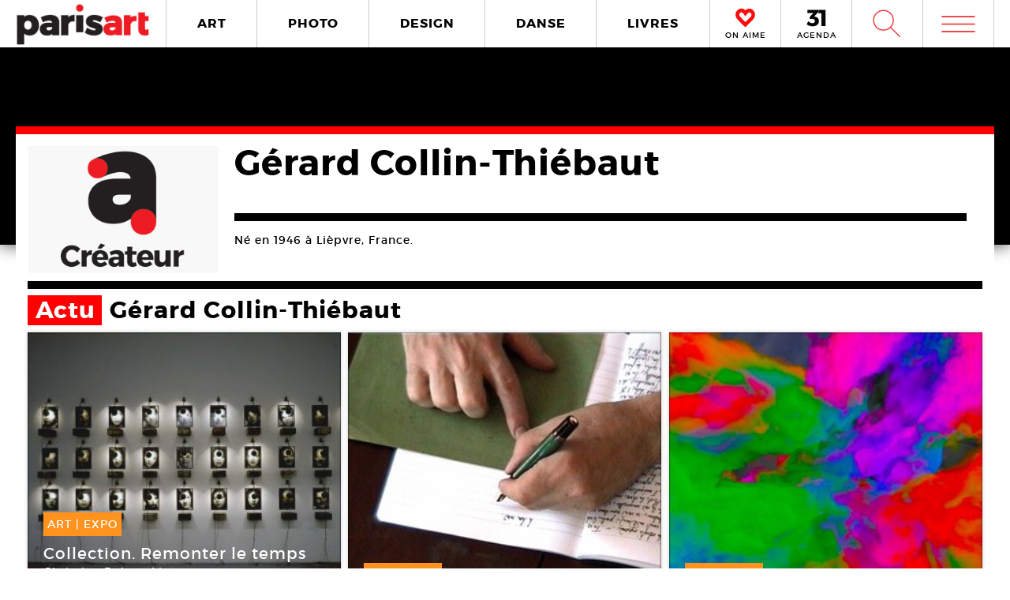

--- FILE ---
content_type: text/html; charset=UTF-8
request_url: https://www.paris-art.com/createurs/gerard-collin-thiebaut/
body_size: 7013
content:
<!doctype html>
<html lang="fr-FR" prefix="og: http://ogp.me/ns#" class="no-js">
<head>
<meta charset="UTF-8">

<link href="//www.google-analytics.com" rel="dns-prefetch">
<meta http-equiv="X-UA-Compatible" content="IE=edge,chrome=1">
<meta name="viewport" content="width=device-width, initial-scale=1.0, maximum-scale=1.0, user-scalable=no" />
<link rel="apple-touch-icon" sizes="57x57" href="https://www.paris-art.com/wp-content/themes/paris-art/img/favicon/apple-icon-57x57.png">
<link rel="apple-touch-icon" sizes="60x60" href="https://www.paris-art.com/wp-content/themes/paris-art/img/favicon/apple-icon-60x60.png">
<link rel="apple-touch-icon" sizes="72x72" href="https://www.paris-art.com/wp-content/themes/paris-art/img/favicon/apple-icon-72x72.png">
<link rel="apple-touch-icon" sizes="76x76" href="https://www.paris-art.com/wp-content/themes/paris-art/img/favicon/apple-icon-76x76.png">
<link rel="apple-touch-icon" sizes="114x114" href="https://www.paris-art.com/wp-content/themes/paris-art/img/favicon/apple-icon-114x114.png">
<link rel="apple-touch-icon" sizes="120x120" href="https://www.paris-art.com/wp-content/themes/paris-art/img/favicon/apple-icon-120x120.png">
<link rel="apple-touch-icon" sizes="144x144" href="https://www.paris-art.com/wp-content/themes/paris-art/img/favicon/apple-icon-144x144.png">
<link rel="apple-touch-icon" sizes="152x152" href="https://www.paris-art.com/wp-content/themes/paris-art/img/favicon/apple-icon-152x152.png">
<link rel="apple-touch-icon" sizes="180x180" href="https://www.paris-art.com/wp-content/themes/paris-art/img/favicon/apple-icon-180x180.png">
<link rel="icon" type="image/png" sizes="192x192" href="https://www.paris-art.com/wp-content/themes/paris-art/img/favicon/android-icon-192x192.png">
<link rel="icon" type="image/png" sizes="32x32" href="https://www.paris-art.com/wp-content/themes/paris-art/img/favicon/favicon-32x32.png">
<link rel="icon" type="image/png" sizes="96x96" href="https://www.paris-art.com/wp-content/themes/paris-art/img/favicon/favicon-96x96.png">
<link rel="icon" type="image/png" sizes="16x16" href="https://www.paris-art.com/wp-content/themes/paris-art/img/favicon/favicon-16x16.png">
<meta name='robots' content='max-image-preview:large' />

<!-- This site is optimized with the Yoast SEO Premium plugin v7.0.2 - https://yoast.com/wordpress/plugins/seo/ -->
<title>Gérard Collin-Thiébaut</title>
<link rel="canonical" href="https://www.paris-art.com/createurs/gerard-collin-thiebaut/" />
<link rel="publisher" href="https://plus.google.com/+Parisartparis"/>
<meta property="og:locale" content="fr_FR" />
<meta property="og:type" content="article" />
<meta property="og:title" content="Gérard Collin-Thiébaut" />
<meta property="og:description" content="Né en 1946 à Lièpvre, France." />
<meta property="og:url" content="https://www.paris-art.com/createurs/gerard-collin-thiebaut/" />
<meta property="og:site_name" content="Paris Art" />
<meta property="article:publisher" content="https://www.facebook.com/parisARTfrance/" />
<meta name="twitter:card" content="summary_large_image" />
<meta name="twitter:description" content="Né en 1946 à Lièpvre, France." />
<meta name="twitter:title" content="Gérard Collin-Thiébaut" />
<meta name="twitter:site" content="@parisart" />
<meta name="twitter:creator" content="@parisart" />
<!-- / Yoast SEO Premium plugin. -->

<style id='wp-img-auto-sizes-contain-inline-css' type='text/css'>
img:is([sizes=auto i],[sizes^="auto," i]){contain-intrinsic-size:3000px 1500px}
/*# sourceURL=wp-img-auto-sizes-contain-inline-css */
</style>
<style id='classic-theme-styles-inline-css' type='text/css'>
/*! This file is auto-generated */
.wp-block-button__link{color:#fff;background-color:#32373c;border-radius:9999px;box-shadow:none;text-decoration:none;padding:calc(.667em + 2px) calc(1.333em + 2px);font-size:1.125em}.wp-block-file__button{background:#32373c;color:#fff;text-decoration:none}
/*# sourceURL=/wp-includes/css/classic-themes.min.css */
</style>
<link rel='stylesheet' id='styles_global-css' href='https://www.paris-art.com/wp-content/themes/paris-art/styles.min.css?ver=9.12' media='all' />
<script type="text/javascript" src="https://www.paris-art.com/wp-content/themes/paris-art/js/dist/scripts.min.js?ver=2.4.9&#039; async=&#039;async" id="combine-js"></script>
<link rel='preload' href="https://www.paris-art.com/wp-content/themes/paris-art/fonts/montserrat-regular-webfont.woff2" as="font" type="font/woff" crossorigin >
<link rel='preload' href="https://www.paris-art.com/wp-content/themes/paris-art/fonts/icomoon.woff" as="font" type="font/woff" crossorigin >
<link rel='preload' href="https://www.paris-art.com/wp-content/themes/paris-art/fonts/montserrat-bold-webfont.woff2" as="font" type="font/woff" crossorigin >
<link rel='preload' href="https://www.paris-art.com/wp-content/themes/paris-art/fonts/Socialico.woff" as="font" type="font/woff" crossorigin >
<link rel='preload' href="https://www.paris-art.com/wp-content/themes/paris-art/fonts/essential-light.woff" as="font" type="font/woff" crossorigin >
<style>
    .google-auto-placed {
        display: none;
    }
</style>
</head>
<body id="top" class="eupopup eupopup-bottom eupopup-style-compact" >

		<div class="wrapper ">
			<header class="header clear" role="banner">
				<div class="header-inner-wrap">
					<div class="overlay-header">
						<div class="logo-wrap">
							<div class="logo">
								<a href="https://www.paris-art.com">
									<img alt="Paris Art" src="https://www.paris-art.com/wp-content/themes/paris-art/img/paris-art-logo.png" />
								</a>
							</div>
						</div>
						<div class="nav-wrap">
							<nav class="nav-justified navigation" role="navigation">
								<li class="art-hover menu-item menu-item-type-taxonomy menu-item-object-category menu-item-10474"><a href="https://www.paris-art.com/art/">ART</a></li>
<li class="photo-hover menu-item menu-item-type-taxonomy menu-item-object-category menu-item-10479"><a href="https://www.paris-art.com/photo/">PHOTO</a></li>
<li class="design-hover menu-item menu-item-type-taxonomy menu-item-object-category menu-item-10477"><a href="https://www.paris-art.com/design/">DESIGN</a></li>
<li class="danse-hover menu-item menu-item-type-taxonomy menu-item-object-category menu-item-10475"><a href="https://www.paris-art.com/danse/">DANSE</a></li>
<li class="livre-hover menu-item menu-item-type-taxonomy menu-item-object-category menu-item-10478"><a href="https://www.paris-art.com/livres/">LIVRES</a></li>
							</nav>
							

							<div class='nav-onaime'>
								<a href="https://www.paris-art.com/on-aime/">
									<svg version="1.1" id="Layer_1" xmlns="http://www.w3.org/2000/svg" xmlns:xlink="http://www.w3.org/1999/xlink" x="0px" y="0px" width="90px" height="25px" viewBox="0 0 200 200" enable-background="new 0 0 200 200" xml:space="preserve">
										<g>
										    <g>
										        <path fill="#FE090C" d="M100.586,178.503l-4.34-3.848c-20.904-19.622-37.142-35.859-48.713-48.727
										            c-0.654-0.642-3.465-3.616-8.445-8.924c-4.98-5.294-8.924-9.552-11.817-12.771C16.014,90.725,11.838,75.77,14.73,59.369
										            c3.207-15.747,11.735-27.317,25.571-34.727c7.71-3.861,14.628-5.785,20.74-5.785c13.495,0,26.526,8.364,39.065,25.08
										            c19.295-23.156,39.229-29.418,59.807-18.803c13.508,6.427,21.859,18.011,25.079,34.727c3.534,16.074-0.327,31.028-11.571,44.851
										            c-3.547,3.547-7.408,7.478-11.584,11.816c-4.176,4.34-7.56,7.805-10.125,10.37c-2.578,2.579-4.816,4.994-6.754,7.231
										            c-3.221,3.549-6.509,7-9.879,10.371c-3.385,3.384-8.051,7.969-14,13.754s-11.489,11.257-16.633,16.401L100.586,178.503z
										             M61.52,31.396c-4.503,0-9.646,1.446-15.433,4.339c-10.302,5.472-16.401,14.164-18.325,26.048
										            c-2.578,13.195,0.478,24.602,9.156,34.25c7.723,7.709,14.477,14.954,20.263,21.695c20.577,21.559,35.204,36.186,43.896,43.896
										            c17.357-17.356,29.568-29.419,36.65-36.173c1.924-2.252,4.176-4.734,6.754-7.478c2.566-2.729,6.031-6.181,10.371-10.37
										            c4.339-4.176,8.119-8.037,11.339-11.57c8.351-9.647,11.243-20.905,8.679-33.772c-3.221-11.885-9.498-20.563-18.816-26.035
										            c-4.504-2.251-9.156-3.384-13.986-3.384c-5.785,0-12.145,2.579-19.049,7.723c-6.918,5.145-12.472,10.289-16.646,15.433
										            l-5.785,8.201l-4.817-6.754C83.229,40.074,71.809,31.396,61.52,31.396z"/>
										        <path fill="#FE090C" d="M101.09,195.832l-13.229-11.721c-21.354-20.045-37.994-36.691-49.723-49.736
										            c-0.129-0.082-3.07-3.193-8.262-8.727c-5.056-5.369-9.067-9.701-12.008-12.969C3.87,95.889-1.268,77.339,2.287,57.171
										            c4.039-19.846,14.805-34.433,32.052-43.67c9.743-4.885,18.626-7.28,26.703-7.28c13.932,0,27.194,6.338,39.544,18.864
										            c20.371-18.687,43.104-22.542,65.127-11.182c16.893,8.03,27.672,22.753,31.684,43.568c4.326,19.622-0.423,38.309-14.178,55.215
										            c-4.352,4.455-8.159,8.323-12.279,12.601c-4.244,4.408-7.683,7.941-10.289,10.548c-2.347,2.333-4.38,4.53-6.141,6.563
										            c-3.555,3.916-6.979,7.518-10.5,11.039c-3.41,3.41-8.118,8.037-14.122,13.877c-5.901,5.744-11.4,11.175-16.511,16.277
										            L101.09,195.832z M61.52,44.031c-1.719,0-4.816,0.519-9.783,3.002c-6.475,3.446-10.213,8.815-11.503,16.77
										            c-1.883,9.674,0.068,17.104,6.079,23.776c7.368,7.334,14.408,14.874,20.453,21.92c14.13,14.785,25.571,26.417,34.011,34.562
										            c12.936-12.881,22.344-22.139,28.231-27.754c1.152-1.453,3.534-4.086,6.27-6.992c2.668-2.838,6.277-6.441,10.801-10.801
										            c4.127-3.977,7.723-7.641,10.779-10.991c5.566-6.447,7.423-13.761,5.621-22.794c-2.143-7.805-6.398-13.843-12.826-17.609
										            c-4.053-1.965-10.117-3.084-19.089,3.575c-6.059,4.509-10.896,8.971-14.382,13.263L100.64,86.038L85.48,64.779
										            C71.583,45.532,63.628,44.031,61.52,44.031z"/>
										    </g>
										</g>
									</svg>
									<span>ON AIME</span>
								</a>
							</div>

							<div class="nav-calendar">
								<a href="https://www.paris-art.com/agenda/">
									<svg version="1.1" id="Layer_1" xmlns="http://www.w3.org/2000/svg" xmlns:xlink="http://www.w3.org/1999/xlink" x="0px" y="0px"
										 width="90px" height="25px" viewBox="0 0 200 200" enable-background="new 0 0 200 200" xml:space="preserve">
										<g>
											<path fill="#070606" d="M86.024,87.978c23.986,3.762,40.917,19.518,40.917,44.915c0,31.51-24.691,53.614-63.021,53.614
												c-22.575,0-46.325-7.995-61.375-19.987l16.931-31.746c12.228,13.169,26.337,19.988,41.151,19.988
												c16.461,0,25.397-7.995,25.397-21.399c0-13.874-9.171-20.693-25.632-20.693H34.055V90.33l36.684-38.095H10.775V20.254h108.64v23.75
												L78.264,86.802L86.024,87.978z"/>
											<path fill="#070606" d="M152.098,184.626V53.411h-30.334V19.784h72.191v164.842H152.098z"/>
										</g>
									</svg>
									<span>AGENDA</span>
								</a>
							</div>


							<div class="search-form">
								<div class="form-toggle">
									<span class="icon-est">W</span>
								</div>
							</div>



							<div class="mega-menu">
								<div class='menu-toggle' id='menu-toggle'><button id="trigger-overlay" type="button"><span class='icon-menu'>m</span></button></div>
							</div>
						</div>
					</div>
					<div class="search-drop">
							<!-- search -->
<form class="search" method="get" action="https://www.paris-art.com" role="search">
	<input class="search-input" type="search" name="s" placeholder="Pour rechercher, tapez et appuyez sur entrée.">
	<button class="search-submit" type="submit" role="button">W</button>
</form>
<!-- /search -->
					</div>
				</div>
			</header>
<main role="main">
	<!-- section -->
		<div class="top-single-bg">
	</div>
	<div class="article-single-wrap">
		<div class="bread">
				</div>
		<div class="lieux-wrap">
			<div class="lieux-top">
				<div class="lieux-img lieux-map createurs-img">
											<img src="https://www.paris-art.com/wp-content/themes/paris-art/img/createur-designer-artiste-photographe-icone.jpg"  alt="Gérard Collin-Thiébaut"/>
										</div>
				<div class="lieux-content-top content-createurs">
					<div class="lieux-title">
						<h1>
							Gérard Collin-Thiébaut						</h1>
											</div>
										<div class="lieux-main-content">
						<p>Né en 1946 à Lièpvre, France. </p>

					</div>


				</div>
			</div>
						<div class='actu' id='actu'><h2><span>Actu </span>Gérard Collin-Thiébaut</h2><div class='grid' ><li class='post-col' ><a href='https://www.paris-art.com/collection-remonter-le-temps/'><span class='overlay'></span><span class='post-col-content col-art'><span class='post-cat art'><span>art</span> | <span>EXPO   </span></span><span class='post-col-event-date'>13 Mai - <span>27 Août 2017</span></span><span class='post-col-title'>Collection. Remonter le temps</span><div class='post-col-createur'><span>Christian Boltanski</span></div><span class='post-col-lieux'><span>Frac Bretagne   </span></span></span></span><span class='post-col-img'><picture><!--[if IE 9]><video style="display: none;"><![endif]--><source srcset="https://www.paris-art.com/wp-content/uploads/2017/05/Remonter-le-temps-17-Frac-Bretagne-02b-Christian-Boltanski-320x268.jpg, https://www.paris-art.com/wp-content/uploads/2017/05/Remonter-le-temps-17-Frac-Bretagne-02b-Christian-Boltanski-480x402.jpg 2x" media="(min-width: 320px)"><!--[if IE 9]></video><![endif]-->  <img class="lazyload" src="https://www.paris-art.com/wp-content/uploads/2017/05/Remonter-le-temps-17-Frac-Bretagne-02b-Christian-Boltanski-320x268.jpg" data-src="https://www.paris-art.com/wp-content/uploads/2017/05/Remonter-le-temps-17-Frac-Bretagne-02b-Christian-Boltanski-320x268.jpg" alt="Archives, installation, Christian Boltanski"></picture></span></a></li><li class='post-col' ><a href='https://www.paris-art.com/grammaire-sentimentale/'><span class='overlay'></span><span class='post-col-content col-art'><span class='post-cat art'><span>art</span> | <span>EXPO   </span></span><span class='post-col-event-date'>22 Jan - <span>23 Avr 2017</span></span><span class='post-col-title'>Grammaire sentimentale</span><div class='post-col-createur'><span>Gérard Collin-Thiébaut</span></div><span class='post-col-lieux'><span>Frac Franche-Comté   </span></span></span></span><span class='post-col-img'><picture><!--[if IE 9]><video style="display: none;"><![endif]--><source srcset="https://www.paris-art.com/wp-content/uploads/2016/12/Grammaire-sentimentale-17-Frac-Franche-Comte-01b-Gerard-Collin-Thiebaut-320x320.jpg, https://www.paris-art.com/wp-content/uploads/2016/12/Grammaire-sentimentale-17-Frac-Franche-Comte-01b-Gerard-Collin-Thiebaut-480x480.jpg 2x" media="(min-width: 320px)"><!--[if IE 9]></video><![endif]-->  <img class="lazyload" src="https://www.paris-art.com/wp-content/uploads/2016/12/Grammaire-sentimentale-17-Frac-Franche-Comte-01b-Gerard-Collin-Thiebaut-320x320.jpg" data-src="https://www.paris-art.com/wp-content/uploads/2016/12/Grammaire-sentimentale-17-Frac-Franche-Comte-01b-Gerard-Collin-Thiebaut-320x320.jpg" alt=""></picture></span></a></li><li class='post-col' ><a href='https://www.paris-art.com/panorama-6/'><span class='overlay'></span><span class='post-col-content col-art'><span class='post-cat art'><span>art</span> | <span>EXPO   </span></span><span class='post-col-event-date'>08 Oct - <span>31 Déc 2016</span></span><span class='post-col-title'>Panorama 18</span><div class='post-col-createur'><span>Alexandru Petru Badelita</span></div><span class='post-col-lieux'><span>Le Fresnoy   </span></span></span></span><span class='post-col-img'><picture><!--[if IE 9]><video style="display: none;"><![endif]--><source srcset="https://www.paris-art.com/wp-content/uploads/2016/10/Panorama-18-16-Le-Fresnoy-05b-Chao-Liang-320x320.jpg, https://www.paris-art.com/wp-content/uploads/2016/10/Panorama-18-16-Le-Fresnoy-05b-Chao-Liang-480x480.jpg 2x" media="(min-width: 320px)"><!--[if IE 9]></video><![endif]-->  <img class="lazyload" src="https://www.paris-art.com/wp-content/uploads/2016/10/Panorama-18-16-Le-Fresnoy-05b-Chao-Liang-320x320.jpg" data-src="https://www.paris-art.com/wp-content/uploads/2016/10/Panorama-18-16-Le-Fresnoy-05b-Chao-Liang-320x320.jpg" alt=""></picture></span></a></li><li class='post-col' ><a href='https://www.paris-art.com/publications-d-artistes-edition-5-le-cneai-aux-baux-de-provence/'><span class='overlay'></span><span class='post-col-content col-livres'><span class='post-cat livres'><span>livres</span> | <span>LIVRE D'ARTISTE   </span></span><span class='post-col-event-date'>03 Juin - <span>05 Juin 2016</span></span><span class='post-col-title'>Publications d&rsquo;artistes, édition 5, Le Cneai aux Baux de Provence</span><div class='post-col-createur'><span>Soleïman Badat</span></div><span class='post-col-lieux'><span>Cneai   </span></span></span></span><span class='post-col-img'><picture><!--[if IE 9]><video style="display: none;"><![endif]--><source srcset="https://www.paris-art.com/wp-content/uploads/paris_art_archive/img_news/createur/g_160603CneaiPublicationArtiste01b-320x320.jpg" media="(min-width: 320px)"><!--[if IE 9]></video><![endif]-->  <img class="lazyload" src="https://www.paris-art.com/wp-content/uploads/paris_art_archive/img_news/createur/g_160603CneaiPublicationArtiste01b-320x320.jpg" data-src="https://www.paris-art.com/wp-content/uploads/paris_art_archive/img_news/createur/g_160603CneaiPublicationArtiste01b-320x320.jpg" alt=""></picture></span></a></li><li class='post-col' ><a href='https://www.paris-art.com/presque-la-meme-chose/'><span class='overlay'></span><span class='post-col-content col-art'><span class='post-cat art'><span>art</span> | <span>EXPO   </span></span><span class='post-col-event-date'>12 Fév - <span>10 Mai 2015</span></span><span class='post-col-title'>Presque la même chose</span><div class='post-col-createur'><span>Alex Baladi</span></div><span class='post-col-lieux'><span>La Kunsthalle   </span></span></span></span><span class='post-col-img'><picture><!--[if IE 9]><video style="display: none;"><![endif]--><source srcset="https://www.paris-art.com/wp-content/uploads/paris_art_archive/img_news/createur/g_Kunsthalle15Presque03bThuVanTran-320x278.jpg" media="(min-width: 320px)"><!--[if IE 9]></video><![endif]-->  <img class="lazyload" src="https://www.paris-art.com/wp-content/uploads/paris_art_archive/img_news/createur/g_Kunsthalle15Presque03bThuVanTran-320x278.jpg" data-src="https://www.paris-art.com/wp-content/uploads/paris_art_archive/img_news/createur/g_Kunsthalle15Presque03bThuVanTran-320x278.jpg" alt=""></picture></span></a></li><li class='post-col' ><a href='https://www.paris-art.com/esprit-de-famille/'><span class='overlay'></span><span class='post-col-content col-art'><span class='post-cat art'><span>art</span> | <span>EXPO   </span></span><span class='post-col-event-date'>16 Jan - <span>17 Mar 2015</span></span><span class='post-col-title'>Esprit de famille</span><div class='post-col-createur'><span>Javier Tudela</span></div><span class='post-col-lieux'><span>Frac Occitanie Montpellier   </span></span></span></span><span class='post-col-img'><picture><!--[if IE 9]><video style="display: none;"><![endif]--><source srcset="https://www.paris-art.com/wp-content/uploads/paris_art_archive/img_news/createur/g_FracLr15Famille03bDanielFirman-320x359.jpg" media="(min-width: 320px)"><!--[if IE 9]></video><![endif]-->  <img class="lazyload" src="https://www.paris-art.com/wp-content/uploads/paris_art_archive/img_news/createur/g_FracLr15Famille03bDanielFirman-320x359.jpg" data-src="https://www.paris-art.com/wp-content/uploads/paris_art_archive/img_news/createur/g_FracLr15Famille03bDanielFirman-320x359.jpg" alt=""></picture></span></a></li><li class='post-col' ><a href='https://www.paris-art.com/ca-vous-regarde/'><span class='overlay'></span><span class='post-col-content col-art'><span class='post-cat art'><span>art</span> | <span>EXPO   </span></span><span class='post-col-event-date'>18 Oct - <span>31 Mai 2013</span></span><span class='post-col-title'>Ça vous regarde</span><div class='post-col-createur'><span>Bernard Calet</span></div><span class='post-col-lieux'><span>La Kunsthalle   </span></span></span></span><span class='post-col-img'><picture><!--[if IE 9]><video style="display: none;"><![endif]--><source srcset="https://www.paris-art.com/wp-content/uploads/paris_art_archive/img_news/createur/g_121205KunsthalleRegardeCalet-320x209.jpg" media="(min-width: 320px)"><!--[if IE 9]></video><![endif]-->  <img class="lazyload" src="https://www.paris-art.com/wp-content/uploads/paris_art_archive/img_news/createur/g_121205KunsthalleRegardeCalet-320x209.jpg" data-src="https://www.paris-art.com/wp-content/uploads/paris_art_archive/img_news/createur/g_121205KunsthalleRegardeCalet-320x209.jpg" alt=""></picture></span></a></li><li class='post-col' ><a href='https://www.paris-art.com/go-to-thy-cold-bed-and-warm-thee/'><span class='overlay'></span><span class='post-col-content col-art'><span class='post-cat art'><span>art</span> | <span>EXPO   </span></span><span class='post-col-event-date'>18 Juin - <span>03 Sep 2011</span></span><span class='post-col-title'>Go to Thy Cold Bed and Warm Thee</span><div class='post-col-createur'><span>Peter Kogler</span></div><span class='post-col-lieux'><span>Frac Occitanie Montpellier   </span></span></span></span><span class='post-col-img'><picture><!--[if IE 9]><video style="display: none;"><![endif]--><source srcset="https://www.paris-art.com/wp-content/uploads/paris_art_archive/img_news/createur/g_LR11GoToBed02b-320x241.jpg" media="(min-width: 320px)"><!--[if IE 9]></video><![endif]-->  <img class="lazyload" src="https://www.paris-art.com/wp-content/uploads/paris_art_archive/img_news/createur/g_LR11GoToBed02b-320x241.jpg" data-src="https://www.paris-art.com/wp-content/uploads/paris_art_archive/img_news/createur/g_LR11GoToBed02b-320x241.jpg" alt=""></picture></span></a></li><li class='post-col' ><a href='https://www.paris-art.com/lamour-de-lart/'><span class='overlay'></span><span class='post-col-content col-non classé'><span class='post-cat non classé'><span>non classé</span></span><span class='post-col-event-date'>04 Juin - <span>23 Août 2010</span></span><span class='post-col-title'>L’amour, de l’art</span><div class='post-col-createur'><span>Gérard Collin-Thiébaut</span></div><span class='post-col-lieux'><span>Musée d&rsquo;arts de Nantes   </span></span></span></span><span class='post-col-img'><picture><!--[if IE 9]><video style="display: none;"><![endif]--><source srcset="https://www.paris-art.com/wp-content/uploads/paris_art_archive/img_news/createur/g_BNthiebaut10-320x288.jpg" media="(min-width: 320px)"><!--[if IE 9]></video><![endif]-->  <img class="lazyload" src="https://www.paris-art.com/wp-content/uploads/paris_art_archive/img_news/createur/g_BNthiebaut10-320x288.jpg" data-src="https://www.paris-art.com/wp-content/uploads/paris_art_archive/img_news/createur/g_BNthiebaut10-320x288.jpg" alt=""></picture></span></a></li><li class='post-col' ><a href='https://www.paris-art.com/au-pied-de-la-lettre/'><span class='overlay'></span><span class='post-col-content col-art'><span class='post-cat art'><span>art</span> | <span>EXPO   </span></span><span class='post-col-event-date'>17 Mai - <span>20 Sep 2009</span></span><span class='post-col-title'>Au pied de la lettre</span><div class='post-col-createur'><span>Dora Garcia</span></div><span class='post-col-lieux'><span>Domaine de Chamarande   </span></span></span></span><span class='post-col-img'><picture><!--[if IE 9]><video style="display: none;"><![endif]--><source srcset="https://www.paris-art.com/wp-content/uploads/paris_art_archive/img/oeuvre/parisart-14-C-Pied-G-42454-320x180.jpg" media="(min-width: 320px)"><!--[if IE 9]></video><![endif]-->  <img class="lazyload" src="https://www.paris-art.com/wp-content/uploads/paris_art_archive/img/oeuvre/parisart-14-C-Pied-G-42454-320x180.jpg" data-src="https://www.paris-art.com/wp-content/uploads/paris_art_archive/img/oeuvre/parisart-14-C-Pied-G-42454-320x180.jpg" alt=""></picture></span></a></li></div><div class='paginate'><li class='holder'>ARCHIVE</li><li class='holder-page'><span aria-current="page" class="page-numbers current">1</span>
<a class="page-numbers" href="https://www.paris-art.com/createurs/gerard-collin-thiebaut/?pages123=2">2</a>
<a class="next page-numbers" href="https://www.paris-art.com/createurs/gerard-collin-thiebaut/?pages123=2">Suivant »</a></li></div></div>				
		</div>
	</div>
</main>
			<!-- footer -->
			<footer class="footer" role="contentinfo">

				<div class="footer-top">
					<div class="footer-inner">
						<div class="footer-inner-top">
							<div class="news-footer">
								<div class="news-share text">
									<h5>NEWSLETTER</h5>
								</div>
								<div class="news-share input">
									<div id="newsletter" class="news-h">
										<form id="newsletter_form_footer" action="https://www.paris-art.com/wp-content/themes/paris-art/template/mailchimp/mailchimp.php" method="post" >
											<input id="newsletter_email" name="newsletter_email" placeholder="Entrez votre Email">
											<input id="submit" type="submit" value="ok">
										</form>
										<div id="newsletter_reply_footer"></div>
									</div>
								</div>
							</div>

							<div class="social-footer">
								<li><a href='https://twitter.com/parisART' target='blank' rel='nofollow'>L</a></li><li class='instagram-sidebar'><a href='https://www.instagram.com/paris_art_com/' target='blank' rel='nofollow'><img src='https://www.paris-art.com/wp-content/themes/paris-art/img/instagram-home.png'></a></li>							</div>

						</div>

						<nav>
							<ul class="footer-nav-first">
								<li class="menu-item menu-item-type-post_type menu-item-object-page menu-item-132165"><a href="https://www.paris-art.com/a-propos/">A Propos</a></li>
<li class="menu-item menu-item-type-post_type menu-item-object-page menu-item-132164"><a href="https://www.paris-art.com/media/">PLAN MEDIA</a></li>
<li class="menu-item menu-item-type-post_type menu-item-object-page menu-item-132163"><a href="https://www.paris-art.com/partenaires/">Partenaires</a></li>
<li class="menu-item menu-item-type-post_type menu-item-object-page menu-item-132160"><a href="https://www.paris-art.com/contact/">Contact</a></li>
							</ul>
						</nav>
					</div>
				</div>
				<div class="footer-bottom">
					<div class="footer-inner">
						<li>
							<p class="copyright">
								&copy; 2026 copyright
							</p>
						</li>
						<li>
							<img src="https://www.paris-art.com/wp-content/themes/paris-art/img/paris-art-logo.png" alt="Paris Art" />
						</li>
						<li>
							<a href="https://www.paris-art.com/mentions-legales/">Mentions l&#1043;�gales / CGV</a>
						</li>
						<li>
							<a href="https://www.paris-art.com/contact/">Contact</a>
						</li>
						<li>
							<a href="https://www.dpcdesign.fr" target="blank" rel="noopener" >Agence Web Dpc Design</a>
						</li>
					</div>
				</div>
				<div class="social-footer-side">
					<li><a href='https://twitter.com/parisART' target='blank' rel='nofollow'>L</a></li><li class='instagram-sidebar'><a href='https://www.instagram.com/paris_art_com/' target='blank' rel='nofollow'><img src='https://www.paris-art.com/wp-content/themes/paris-art/img/instagram-home.png'></a></li>				</div>
				
				<div class="menu-over">
					<div class="overlay overlay-hugeinc">
						<button type="button" class="overlay-close">j</button>
						<nav>
							<ul>
								<li><p>Outils de recherche</p></li>
								<li class="agenda menu-item menu-item-type-post_type menu-item-object-page menu-item-218459"><a href="https://www.paris-art.com/agenda/">AGENDA</a></li>
<li class="createurs menu-item menu-item-type-post_type menu-item-object-page menu-item-168476"><a href="https://www.paris-art.com/createurs/">Créateurs</a></li>
<li class="lieux menu-item menu-item-type-post_type menu-item-object-page menu-item-168477"><a href="https://www.paris-art.com/lieux/">Lieux</a></li>
<li class="search menu-item menu-item-type-custom menu-item-object-custom menu-item-224573"><a href="https://www.paris-art.com/?s=">RECHERCHE</a></li>
							</ul>
							<ul>
								<li><p>Cat&#1043;�gories</p></li>
								<li class="art-overlay menu-item menu-item-type-taxonomy menu-item-object-category menu-item-168478"><a href="https://www.paris-art.com/art/">ART</a></li>
<li class="photo-overlay menu-item menu-item-type-taxonomy menu-item-object-category menu-item-168482"><a href="https://www.paris-art.com/photo/">PHOTO</a></li>
<li class="design-overlay menu-item menu-item-type-taxonomy menu-item-object-category menu-item-168480"><a href="https://www.paris-art.com/design/">DESIGN</a></li>
<li class="danse-overlay menu-item menu-item-type-taxonomy menu-item-object-category menu-item-168479"><a href="https://www.paris-art.com/danse/">DANSE</a></li>
<li class="livre-overlay menu-item menu-item-type-taxonomy menu-item-object-category menu-item-168481"><a href="https://www.paris-art.com/livres/">LIVRES</a></li>
							</ul>
							<ul>
								<li><p>Points de vue</p></li>
								<li class="menu-item menu-item-type-custom menu-item-object-custom menu-item-218824"><a href="https://www.paris-art.com/on-aime/">ON AIME</a></li>
<li class="menu-item menu-item-type-taxonomy menu-item-object-category menu-item-168485"><a href="https://www.paris-art.com/editos/">ÉDITOS</a></li>
<li class="menu-item menu-item-type-taxonomy menu-item-object-category menu-item-168484"><a href="https://www.paris-art.com/echos/">ÉCHOS</a></li>
<li class="menu-item menu-item-type-post_type menu-item-object-page menu-item-173920"><a href="https://www.paris-art.com/newsletters/">NEWSLETTER</a></li>
							</ul>
							<ul class="social-overlay">
								<li><a href='https://twitter.com/parisART' target='blank' rel='nofollow'>L</a></li><li class='instagram-sidebar'><a href='https://www.instagram.com/paris_art_com/' target='blank' rel='nofollow'><img src='https://www.paris-art.com/wp-content/themes/paris-art/img/instagram-home.png'></a></li>							</ul>
						</nav>
					</div>
				</div>
			</footer>
			<!-- /footer -->
		</div>
		<!-- /wrapper -->
		<script type="speculationrules">
{"prefetch":[{"source":"document","where":{"and":[{"href_matches":"/*"},{"not":{"href_matches":["/wp-*.php","/wp-admin/*","/wp-content/uploads/*","/wp-content/*","/wp-content/plugins/*","/wp-content/themes/paris-art/*","/*\\?(.+)"]}},{"not":{"selector_matches":"a[rel~=\"nofollow\"]"}},{"not":{"selector_matches":".no-prefetch, .no-prefetch a"}}]},"eagerness":"conservative"}]}
</script>
<!-- Google tag (gtag.js) -->
<script async src="https://www.googletagmanager.com/gtag/js?id=G-JF830V4HPX"></script>
<script>
  window.dataLayer = window.dataLayer || [];
  function gtag(){dataLayer.push(arguments);}
  gtag('js', new Date());

  gtag('config', 'G-JF830V4HPX');
</script>


	</body>
</html>
